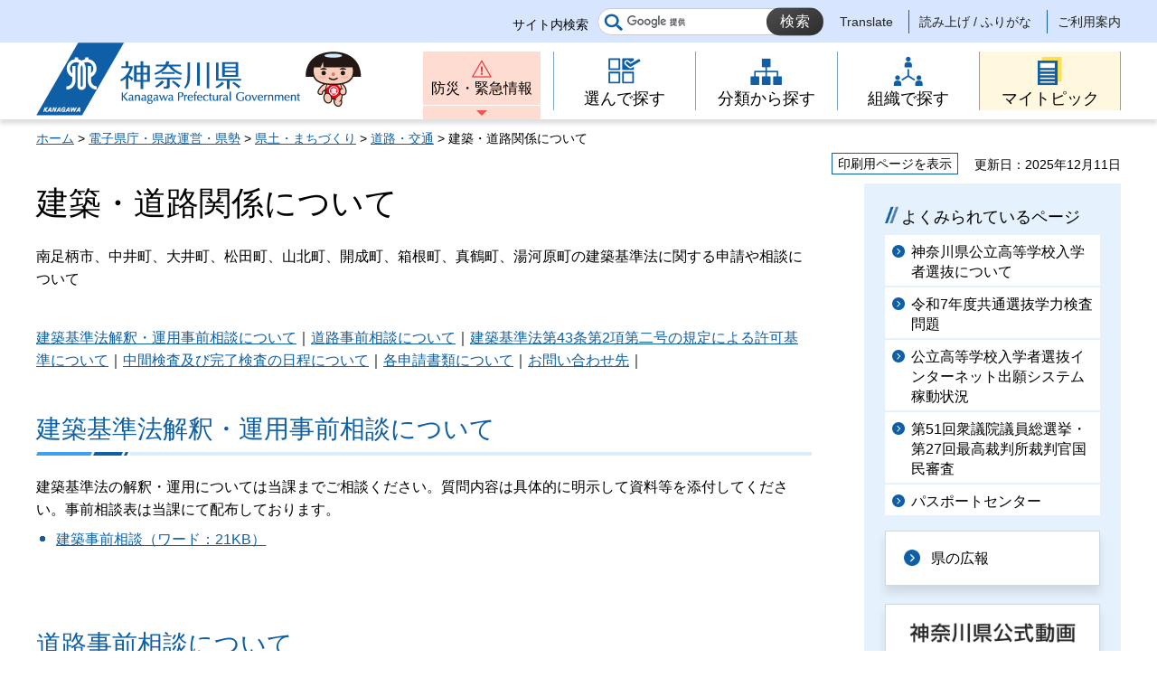

--- FILE ---
content_type: text/html
request_url: https://www.pref.kanagawa.jp/docs/vd8/machi/p6299.html
body_size: 5944
content:
<!doctype html>
<html lang="ja" prefix="og: http://ogp.me/ns#">
<head>
<meta charset="UTF-8">

<!--contents_start-->
<title>建築・道路関係について - 神奈川県ホームページ</title>
<meta name="keywords" content="建築,道路,基準法">
<meta name="description" content="南足柄市、中井町、大井町、松田町、山北町、開成町、箱根町、真鶴町、湯河原町の建築基準法に関する申請や相談について">
<!--contents_end-->

<meta name="author" content="神奈川県">
<!--contents_start-->
<meta property="og:title" content="建築・道路関係について">
<meta property="og:type" content="article">
<meta property="og:description" content="南足柄市、中井町、大井町、松田町、山北町、開成町、箱根町、真鶴町、湯河原町の建築基準法に関する申請や相談について">
<meta property="og:url" content="https://www.pref.kanagawa.jp/docs/vd8/machi/p6299.html">
<meta property="og:image" content="https://www.pref.kanagawa.jp/shared/site_rn/images/sns/logo.jpg">
<meta property="og:site_name" content="神奈川県">
<meta property="og:locale" content="ja_JP">
<!--contents_end-->
<meta name="viewport" content="width=device-width, maximum-scale=3.0">
<meta name="format-detection" content="telephone=no">
<link href="/shared/site_rn/style/default.css" rel="stylesheet" type="text/css" media="all">
<link href="/shared/site_rn/style/layout.css" rel="stylesheet" type="text/css" media="all">
<link href="/shared/templates/free_rn/style/edit.css" rel="stylesheet" type="text/css" media="all">
<link href="/shared/site_rn/style/smartphone.css" rel="stylesheet" media="only screen and (max-width : 640px)" type="text/css" class="mc_css">
<link href="/shared/templates/free_rn/style/edit_sp.css" rel="stylesheet" media="only screen and (max-width : 640px)" type="text/css" class="mc_css">
<link href="/shared/site_rn/images/favicon/favicon.ico" rel="shortcut icon" type="image/vnd.microsoft.icon">
<link href="/shared/site_rn/images/favicon/apple-touch-icon-precomposed.png" rel="apple-touch-icon-precomposed">
<script src="/shared/site_rn/js/ga.js"></script>
<script src="/shared/site_rn/js/jquery.js"></script>
<script src="/shared/site_rn/js/setting.js"></script>
<script src="/shared/site_rn/js/menu.js"></script>
<script src="/shared/site_rn/js/page_print.js"></script>




<meta name="category1" content="006">
<meta name="category2" content="005">
<meta name="category3" content="002">
<meta name="category4" content="000">
<meta name="category" content="006005002000">
<meta name="published_date" content="2025-12-11T00:00:00+09:00">
<meta name="last_updated" content="2025-12-11T13:23:20+09:00">
<meta name="scode" content="1916">
<meta name="template_id" content="4">
</head>
<body class="format_free no_javascript lead_show">
<script src="/shared/site_rn/js/init.js"></script>
<div id="tmp_wrapper">
<noscript>
<p>このサイトではJavaScriptを使用したコンテンツ・機能を提供しています。JavaScriptを有効にするとご利用いただけます。</p>
</noscript>
<p><a href="#content" class="skip">本文へスキップします。</a></p>

<div id="tmp_header">
<div class="header_setting">
<div class="container">
<div class="header_setting_wrap">
<div id="tmp_search">
<div class="box_search">
<form action="/search.html" id="tmp_gsearch_form" name="tmp_gsearch_form">
<div class="site_sch_box">
<p class="site_sch_ttl"><label for="tmp_query">サイト内検索</label></p>
<p class="sch_box"><input id="tmp_query" name="q" size="31" type="text"></p>
<p class="sch_btn"><input id="tmp_func_sch_btn" name="sa" type="submit" value="検索"></p>
<p id="tmp_func_sch_hidden"><input name="cx" type="hidden" value="007296304677419487325:fufp31hx7qk"> <input name="ie" type="hidden" value="UTF-8"> <input name="cof" type="hidden" value="FORID:9"></p>
</div>
</form>
</div>
</div>
<div id="tmp_setting">
<ul><!--contents_start-->
	<li><a href="/translate.html?p=/docs/vd8/machi/p6299.html" lang="en">Translate</a></li>
	<li><a href="https://mt.adaptive-techs.com/httpadaptor/servlet/HttpAdaptor?.h0.=fp&amp;.ui.=prefkanagawahp&amp;.ro.=nr&amp;.vo.=vf&amp;.np.=/docs/vd8/machi/p6299.html">読み上げ / ふりがな</a></li>
	<!--contents_end-->
	<li><a href="/master/index.html">ご利用案内</a></li>
</ul>
</div>
</div>
</div>
</div>
<div class="header_block">
<div class="container">
<div id="tmp_hlogo">
<p><a href="/index.html"><span>神奈川県</span></a></p>
</div>
<div id="tmp_means">
<div id="tmp_hnavi_s">
<ul>
	<li id="tmp_hnavi_lmenu"><a href="/emergency/index.html">防災・緊急情報</a></li>
	<li id="tmp_hnavi_rmenu"><a href="javascript:void(0)">メニュー</a>
	<div id="tmp_sma_menu">
	<div id="tmp_sma_rmenu" class="wrap_sma_sch">
	<p class="close_btn"><a href="javascript:void(0);"><span>閉じる</span></a></p>
	</div>
	</div>
	</li>
</ul>
</div>
<div class="gnavi type2">
<ul>
	<li class="glist1"><a href="/search/index.html"><span>選んで探す</span></a></li>
	<li class="glist2"><a href="/menu/index.html"><span>分類から探す</span></a></li>
	<li class="glist3"><a href="/div/index.html"><span>組織で探す</span></a></li>
	<li class="glist4"><a href="/mytopic/index.html"><span>マイトピック</span></a></li>
</ul>
</div>
</div>
</div>
</div>
</div>

<div id="tmp_wrapper2" class="container">
<!--contents_start-->
<div id="tmp_pankuzu">
<p><a href="/index.html">ホーム</a> &gt; <a href="/menu/6/index.html">電子県庁・県政運営・県勢</a> &gt; <a href="/menu/6/27/index.html">県土・まちづくり</a> &gt; <a href="/menu/6/27/142/index.html">道路・交通</a> &gt; 建築・道路関係について</p>
</div>

<div id="tmp_wrap_custom_update">
<div id="tmp_custom_update">
<div id="tmp_print"><a href="javascript:void(0);">印刷用ページを表示</a></div>
<p id="tmp_update"><span>更新日：2025年12月11日</span></p>
</div>
</div>

<div id="tmp_wrap_main" class="column_rnavi">
<div id="tmp_main">
<div class="wrap_col_main">
<div class="col_main">
<p id="content" class="skip">ここから本文です。</p>
<div id="tmp_contents">

<h1>建築・道路関係について</h1>
<div class="lead_txt">
<p>南足柄市、中井町、大井町、松田町、山北町、開成町、箱根町、真鶴町、湯河原町の建築基準法に関する申請や相談について</p>
</div>


<div class="detail_free">
<div class="anchor">
<p><a href="#Link1">建築基準法解釈・運用事前相談について</a>｜<a href="#Link2">道路事前相談について</a>｜<a href="#Link3">建築基準法第43条第2項第二号の規定による許可基準について</a>｜<a href="#Link4">中間検査及び完了検査の日程について</a>｜<a href="#shinsei_shorui">各申請書類について</a>｜<a href="#otoiawase">お問い合わせ先</a>｜</p>
</div>
<div class="section01">
<div class="indent10">
<h2><a id="Link1">建築基準法解釈・運用事前相談について</a></h2>
<p>建築基準法の解釈・運用については当課までご相談ください。質問内容は具体的に明示して資料等を添付してください。事前相談表は当課にて配布しております。</p>
<ul>
	<li><a href="/documents/4441/kenchiku_soudan_kensei.docx">建築事前相談（ワード：21KB）</a></li>
</ul>
<p>&nbsp;</p>
</div>
</div>
<div class="section01">
<div class="indent10">
<h2><a id="Link2">道路事前相談について</a></h2>
<p>建築物の敷地は原則として建築基準法上の道路に2m以上接しなければなりません。建築基準法上の道路種別については、当課窓口で最新の指定道路図の閲覧が可能です。また、<a href="/docs/fz7/map/map.html">e-かなマップ</a>でも一部確認していただけます（ただし、直近の更新が反映されていない場合がございますのでご注意ください）。</p>
<p>上記にて道路扱いが不明な場合は当課までご相談ください。道路相談カードは当課にて配布しております。また、e-kanagawa電子申請によるご相談も可能です。</p>
<p>&nbsp;</p>
</div>
</div>
<div class="section01">
<ul>
	<li><a href="/documents/4441/douro_soudan_kensei.docx" target="_blank">道路事前相談カード（ワード：17KB）（別ウィンドウで開きます）</a></li>
	<li><a href="/docs/cz4/jizensoudankenchiku.html">e-kanagawa電子申請については、建築指導課のページをご覧ください</a></li>
</ul>
<p>&nbsp;</p>
</div>
<div class="section01">
<div class="indent10">
<h2><a id="Link3">建築基準法第43条第2項第二号の規定による許可基準について</a></h2>
<p>建築基準法第43条第2項第二号の規定による許可基準について、下記リンク先にて公開しております。詳しくはご予約のうえ、ご来庁ください。　</p>
<ul>
	<li><a href="/docs/cz4/cnt/f6963/p160940.html">許可・認定基準について</a></li>
</ul>
<p>&nbsp;</p>
</div>
</div>
<div class="section01">
<div class="indent10">
<h2><a id="Link4" name="Link4">中間検査及び完了検査について</a></h2>
<p>検査申請書については、中間検査は特定工程に係る工事を終えた日から、完了検査は工事が完了した日から4日以内に提出する必要があります。検査は、地区ごとに調整し実施しますので、なるべく事前にご連絡をお願いします。</p>
</div>
</div>
<ul>
	<li><a href="/docs/cz4/cnt/f6963/p40919.html">神奈川県の中間検査について</a></li>
</ul>
<p>&nbsp;</p>
<div class="section01">
<h2><a id="shinsei_shorui" name="shinsei_shorui">各申請書類について</a></h2>
<ul>
	<li>確認申請書、許可申請書等の提出に際しては、なるべく事前にご連絡をお願いします。</li>
</ul>
<p><a id="otoiawase" name="otoiawase">&nbsp;</a></p>
<h2>お問い合わせ先</h2>
<dl>
	<dd><span class="txt_red"><span class="underline"><em><strong>まずは電話でお問い合わせいただけると、速やかなご案内ができる場合があります。</strong></em></span></span></dd>
	<dd><em>また、</em>相談、申請等のために来所される際には、あらかじめ日時をご予約ください。</dd>
	<dd>&nbsp;</dd>
</dl>
<p>電話：0465-83-5111(代表)</p>
<p>内線：建築指導班　271～276</p>
<p>受付時間［午前］9時00分から12時00分　［午後］13時00分から16時00分</p>
<p>&nbsp;</p>
<hr>
<p>｜<a href="/docs/vd8/machi/p6298.html">業務内容等について</a>｜<a href="/docs/vd8/kenchikukeikakubu.html">よくある質問と回答</a>｜</p>
<p>&nbsp;</p>
</div>
</div>

</div>

<div id="tmp_inquiry">
<div id="tmp_inquiry_ttl">
<h2>このページに関するお問い合わせ先</h2>
</div>
<div id="tmp_inquiry_cnt">
<div class="inquiry_parts">
<p><strong><a href="/div/1916/index.html"> 県西土木事務所</a></strong></p>
<p><a href="https://dshinsei.e-kanagawa.lg.jp/140007-u/offer/offerList_detail.action?tempString=SF1916">県西土木事務所へのお問い合わせフォーム</a></p>
<p>計画建築部まちづくり・建築指導課</p>
<p>電話：0465-83-5111(代表)</p>
<p>内線：271～276</p>
<p>ファクシミリ：0465-83-6846</p>
</div>
<div class="inquiry_memo">
<p>※まずは電話でお問い合わせいただけると、速やかなご案内ができる場合があります。</p>
</div>
</div>
</div>
<div id="tmp_inquiry_s">
<p>このページの所管所属は<a href="/div/1916/index.html"> 県西土木事務所</a>です。</p>
</div>
</div>
</div>
<div class="wrap_col_rgt_navi">
<div class="col_rgt_navi">

<p class="nav_no"></p>
<div id="commonmenu">
<div class="rnavi_related_link">
<div class="rnavi_publicity">
<p><a href="/common/menu.html">共通メニュー</a></p>
</div>
</div>
</div>
<script>
<!--
if (typeof jQuery != "undefined") {
	(function($){
		var common_path = '/common/menu.html';
		
		if(common_path){
			$.ajax({
				url:common_path,
				type: 'GET',
				dataType:'html',
				async: false,
				cache: true
			})
			.done(function(data) {
				var prev = new prevHtml('commonmenu', {'url':common_path, 'id':'tmp_contents'});
				$(document).ajaxComplete(function() {
					$('#commonmenu').show();
				});
			});
		}
	})(jQuery);
}
-->
</script>

</div>
</div>
</div>
</div>
<!--contents_end-->
<div class="pnavi">
<p class="ptop"><a href="#tmp_header"><span>ページの先頭へ戻る</span></a></p>
</div>
</div>

<div id="tmp_footer">
<div class="fnavi_block">
<div class="container">
<ul class="fnavi">
	<li><a href="/master/sitemap.html">サイトマップ</a></li>
	<li><a href="/master/sitepolicy.html">サイトポリシー</a></li>
</ul>
</div>
</div>
<div class="container">
<div class="footer_cnt">
<div class="flogo">
<p><a href="/index.html"><span>神奈川県</span></a></p>
</div>
<address class="footer_info">
<p class="footer_address"><span>〒231-8588</span><span>神奈川県横浜市中区日本大通1</span></p>
<p class="footer_corporate">045-210-1111（代表） 法人番号：1000020140007</p>
</address>
<div class="prefectural_link">
<p><a href="/access/index.html">県庁へのアクセス</a></p>
</div>
</div>
</div>
<div class="wrap_copyright">
<p lang="en" class="copyright">&copy; 1995 Kanagawa Prefectural Government.</p>
</div>
</div>

</div>
<script src="/shared/site_rn/js/function.js"></script>
<script src="/shared/site_rn/js/main.js"></script>
</body>
</html>
